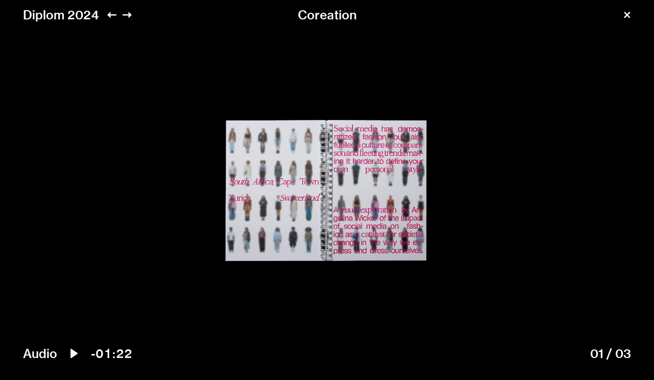

--- FILE ---
content_type: text/html; charset=UTF-8
request_url: https://visualcommunication.zhdk.ch/diplom-2024/coreation/
body_size: 5289
content:
<!doctype html>
<!--

    Developed by Süpèr (Daniel Stutz)
    https://sprspr.dev

--><html lang="de" class=" tpl-diploma-project page-12843"><head><meta charset="utf-8"><title>Coreation – Visual Communication ZHdK</title><meta name="viewport" content="width=device-width, initial-scale=1"><link rel="stylesheet" href="https://cdnjs.cloudflare.com/ajax/libs/Swiper/4.3.3/css/swiper.min.css" integrity="sha256-9HZgbIIf0jug/K4YRePkWuOfYECSHeLZZpitfR6SLz4=" crossorigin="anonymous"><link rel="stylesheet" href="https://cdn.plyr.io/3.6.2/plyr.css" /><link rel="stylesheet" href="/site/templates/build/main.css?3g"><link rel="apple-touch-icon" href="/site/templates/assets/apple-touch-icon.png"><script src="/site/templates/build/head.js?3g"></script><meta property='og:site_name' content='Visual Communication'><meta property='og:title' content='Coreation'><meta property='og:type' content='article'><meta property='og:url' content='https://visualcommunication.zhdk.ch/diplom-2024/coreation/'><meta property='og:description' content=''><meta property='og:image' content='https://visualcommunication.zhdk.ch/site/assets/files/12849/zhdk-vvk-bsjkgdkp.800x0.jpeg'><meta property='og:image:type' content='image/jpeg'><meta property='og:image:width' content='800'><meta property='og:image:height' content='533'><meta property='article:author' content='https://visualcommunication.zhdk.ch/'><meta property='article:publisher' content='https://visualcommunication.zhdk.ch/'><meta property='fb:app_id' content='966242223397117'></head><body><div class="inner"><header role="banner"><div class="header-top"><div class="inner"><h1 class="page-title"><a href="/">Visual Communication</a></h1><div class="nav-title"><button id="toggle-nav"><span class="nav-icon" data-icon="&#xE003;"></span>Menu</button></div><div class="zhdk-title"><div class="inner"><a href="https://www.zhdk.ch/" target="_blank"><svg version="1.1" id="Ebene_1" xmlns="http://www.w3.org/2000/svg" xmlns:xlink="http://www.w3.org/1999/xlink" x="0px" y="0px" viewBox="0 0 465.9 1000" style="enable-background:new 0 0 465.9 1000;" xml:space="preserve"><path class="st0" d="M227.2,1000H8.5v-22.3h218.7V1000z M227.2,845.7H8.5v-22.3h218.7V845.7z M228.1,22.3H9.4V0h218.7V22.3z"/><polygon class="st0" points="0,684.5 465.9,684.5 465.9,550.8 209.6,550.8 454.2,279.9 454.2,163.1 13.9,163.1 13.9,296.7 242.4,296.7 0,558.9 0,684.5"/></svg></a></div></div></div></div><nav class="main-nav"><div class="inner"><ul><li class="level-1"><a href="/news/" class="link-1019">News</a></li><li class="level-1"><a href="/projekte/" class="link-1017">Projekte</a></li><li class="level-1"><a href="/publikationen/" class="link-1511">Publikationen</a></li><li class="level-1 has-children"><a href="/studium/" class="link-1022">Studium</a><ul><li class="level-2"><a href="/studium/bachelor/" class="link-1364">Bachelor</a></li><li class="level-2"><a href="/studium/master/" class="link-9194">Master</a></li><li class="level-2"><a href="/studium/master-module/" class="link-9072">Master Module</a></li><li class="level-2"><a href="/studium/minor-publishing/" class="link-7467">Minor Publishing (BA/MA)</a></li></ul></li><li class="level-1 has-children"><a href="/schwerpunkte/" class="link-1749">Schwerpunkte</a><ul><li class="level-2"><a href="/schwerpunkte/identitaet-und-marke/" class="link-4826">Identität &amp; Marke</a></li><li class="level-2"><a href="/schwerpunkte/editorial-design/" class="link-4828">Editorial Design</a></li><li class="level-2"><a href="/schwerpunkte/typografie-und-schrift/" class="link-9705">Typografie &amp; Schrift</a></li><li class="level-2"><a href="/schwerpunkte/critical-coding/" class="link-15088">Critical Coding</a></li></ul></li><li class="level-1"><a href="/forschung/" class="link-1201">Forschung</a></li><li class="level-1 has-children"><a href="/hybrid-media-lab/" class="link-15171">Hybrid Media Lab</a><ul><li class="level-2"><a href="/hybrid-media-lab/about/" class="link-15173">About</a></li></ul></li><li class="level-1"><a href="/texte-zum-design/" class="link-11583">Magazin</a></li><li class="level-1 has-children"><a href="/personen/" class="link-1037">Personen</a><ul><li class="level-2"><a href="/personen/team/" class="link-1366">Team</a></li><li class="level-2"><a href="/personen/bachelor/" class="link-1078">Bachelor Studierende</a></li><li class="level-2"><a href="/personen/master/" class="link-1376">Master Studierende</a></li><li class="level-2"><a href="/personen/phd-students/" class="link-10743">PhD Studierende</a></li></ul></li><li class="level-1"><a href="/kontakt/" class="link-1200">Kontakt</a></li><li class="level-1"><a href="/newsletter/" class="link-10860">Newsletter</a></li></ul><ul class="nav-appendix"><li><a href="/impressum/">Impressum</a></li><li><a href="/rechtliche-hinweise/">Rechtliche Hinweise</a></li><li><a href="https://www.instagram.com/vc.zhdk/" rel="noopener" target="_blank">Instagram</a></li><li><a href="https://www.facebook.com/vc.zhdk/" rel="noopener" target="_blank">Facebook</a></li></ul></div></nav></header><main><div class="project-media"><header><nav class="paging"><ul class="paging-links"><li class="root-parent"><a href="/diplom-2024/">Diplom 2024</a></li><li class="prev-item"><a data-icon="&#xE005;" href="/diplom-2024/vato/" title="Vato"></a></li><li class="next-item"><a data-icon="&#xE004;" href="/diplom-2024/deep-tarot/" title="Deep Tarot"></a></li><li><button id="toggle-previews" data-icon="&#xE003;"></button></li></ul><ul class="page-previews"><li class="is-current"><a href="/diplom-2024/coreation/" title="Coreation"><div class="box" style="background-color:#99FFFF;"><div class="inner">Coreation </div></div></a></li><li ><a href="/diplom-2024/vato/" title="Vato"><div class="box" style="background-color:#99FFFF;"><div class="inner">Vato </div></div></a></li><li ><a href="/diplom-2024/there-are-dragons-above-us/" title="There are Dragons above Us"><div class="box" style="background-color:#99FFFF;"><div class="inner">There are Dragons above Us </div></div></a></li><li ><a href="/diplom-2024/wildnis-sehen-eine-annaeherung/" title="Wildnis sehen: Eine Annäherung"><div class="box" style="background-color:#99FFFF;"><div class="inner">Wildnis sehen: Eine Annäherung </div></div></a></li><li ><a href="/diplom-2024/verletzlich-zeigen-verstanden-fuehlen-medium-text-als-kuenstlerische-praxis/" title="verletzlich zeigen, verstanden fühlen – Medium Text als künstlerische Praxis"><div class="box" style="background-color:#99FFFF;"><div class="inner">verletzlich zeigen, verstanden&hairsp;… </div></div></a></li><li ><a href="/diplom-2024/gleich-da-fast-weg-das-dazwischen-koerperlich-untersuchen/" title="Gleich da, fast weg – Das Dazwischen körperlich untersuchen"><div class="box" style="background-color:#99FFFF;"><div class="inner">Gleich da, fast weg – Das&hairsp;… </div></div></a></li><li ><a href="/diplom-2024/off-menus-exploring-the-uncharted-narratives-of-korean-identity/" title="Off Menus: Exploring the Uncharted Narratives of Korean Identity"><div class="box" style="background-color:#99FFFF;"><div class="inner">Off Menus: Exploring the Uncharted&hairsp;… </div></div></a></li><li ><a href="/diplom-2024/tactile-disembodiment/" title="tactile disembodiment"><div class="box" style="background-color:#99FFFF;"><div class="inner">tactile disembodiment </div></div></a></li><li ><a href="/diplom-2024/replica-a-visual-argument-against-the-primacy-of-innovation/" title="REPLICA – A Visual Argument against the Primacy of Innovation"><div class="box" style="background-color:#99FFFF;"><div class="inner">REPLICA – A Visual Argument&hairsp;… </div></div></a></li><li ><a href="/diplom-2024/hans-ein-leben-in-ordnung/" title="Hans–Ein Leben in Ordnung"><div class="box" style="background-color:#99FFFF;"><div class="inner">Hans–Ein Leben in Ordnung </div></div></a></li><li ><a href="/diplom-2024/catalog/" title="แคตตาล็อก (catalog)"><div class="box" style="background-color:#99FFFF;"><div class="inner">แคตตาล็อก&hairsp;… </div></div></a></li><li ><a href="/diplom-2024/chasch-das-laese-noji-zaeiche-fuer-oisi-dialaekt/" title="Chasch das läse? – Noji Zäiche für oisi Dialäkt"><div class="box" style="background-color:#99FFFF;"><div class="inner">Chasch das läse? – Noji Zäiche&hairsp;… </div></div></a></li><li ><a href="/diplom-2024/net2zero/" title="net2zero"><div class="box" style="background-color:#99FFFF;"><div class="inner">net2zero </div></div></a></li><li ><a href="/diplom-2024/neo-manuscripts/" title="neo-Manuscripts"><div class="box" style="background-color:#99FFFF;"><div class="inner">neo-Manuscripts </div></div></a></li><li ><a href="/diplom-2024/the-sculptural-book-an-investigation-on-the-intersections-between-sculpture-and-book/" title="The Sculptural Book – An Investigation on the Intersections between Sculpture and Book"><div class="box" style="background-color:#99FFFF;"><div class="inner">The Sculptural Book – An&hairsp;… </div></div></a></li><li ><a href="/diplom-2024/vom-ursprung/" title="Vom Ursprung"><div class="box" style="background-color:#99FFFF;"><div class="inner">Vom Ursprung </div></div></a></li><li ><a href="/diplom-2024/multiple-access-ein-konzept-fuer-offene-ausstellungskommunikation/" title="Multiple Access – Ein Konzept für offene Ausstellungskommunikation"><div class="box" style="background-color:#99FFFF;"><div class="inner">Multiple Access – Ein Konzept&hairsp;… </div></div></a></li><li ><a href="/diplom-2024/whats-in-your-car-and-my-garage-politics-in-domestic-space/" title="What’s In Your Car And My Garage: politics in domestic space"><div class="box" style="background-color:#99FFFF;"><div class="inner">What’s In Your Car And My Garage:&hairsp;… </div></div></a></li><li ><a href="/diplom-2024/mustermenschen-eine-visuelle-erforschung-von-gender-stereotypen/" title="Mustermenschen: Eine visuelle Erforschung von Gender-Stereotypen"><div class="box" style="background-color:#99FFFF;"><div class="inner">Mustermenschen: Eine visuelle&hairsp;… </div></div></a></li><li ><a href="/diplom-2024/cocreation-a-visual-exploration-of-the-impact-of-social-media-on-fashion-and-identity/" title="Cocreation. A visual exploration of the impact of social media on fashion and identity."><div class="box" style="background-color:#99FFFF;"><div class="inner">Cocreation. A visual exploration of&hairsp;… </div></div></a></li><li ><a href="/diplom-2024/dophermag/" title="dophermag"><div class="box" style="background-color:#99FFFF;"><div class="inner">dophermag </div></div></a></li><li ><a href="/diplom-2024/trace/" title="Trace"><div class="box" style="background-color:#99FFFF;"><div class="inner">Trace </div></div></a></li><li ><a href="/diplom-2024/ava-the-road-to-anywhere-3d-graphic-novel/" title="Ava: The Road to Anywhere – 3D Graphic Novel"><div class="box" style="background-color:#99FFFF;"><div class="inner">Ava: The Road to Anywhere – 3D&hairsp;… </div></div></a></li><li ><a href="/diplom-2024/in-engiadinota/" title="«In Engiadin’Ota»"><div class="box" style="background-color:#99FFFF;"><div class="inner">«In Engiadin’Ota» </div></div></a></li><li ><a href="/diplom-2024/how-to-find-relation-a-conversation-about-graphic-design/" title="How to find relation – A conversation about graphic design"><div class="box" style="background-color:#99FFFF;"><div class="inner">How to find relation – A&hairsp;… </div></div></a></li><li ><a href="/diplom-2024/cloud-continent/" title="Cloud Continent"><div class="box" style="background-color:#99FFFF;"><div class="inner">Cloud Continent </div></div></a></li><li ><a href="/diplom-2024/deep-tarot/" title="Deep Tarot"><div class="box" style="background-color:#99FFFF;"><div class="inner">Deep Tarot </div></div></a></li></ul></nav><h2>Coreation</h2><div class="degree"><a href="/diplom-2024/" data-icon="&#xE003;"></a></div></header><div class="project-slideshow"><div class="project-swiper-container"><div class="swiper-wrapper"><div class="swiper-slide slideshow-image" data-index="1"><div class="slide-inner"><div class="slide-element"><div class="" data-ratio="0.7510416667"><img srcset="/site/assets/files/12851/zhdk-vvk-o8ljgxdf.320x0.png 320w,/site/assets/files/12851/zhdk-vvk-o8ljgxdf.480x0.png 480w,/site/assets/files/12851/zhdk-vvk-o8ljgxdf.640x0.png 640w,/site/assets/files/12851/zhdk-vvk-o8ljgxdf.800x0.png 800w,/site/assets/files/12851/zhdk-vvk-o8ljgxdf.1280x0.png 1280w,/site/assets/files/12851/zhdk-vvk-o8ljgxdf.1600x0.png 1600w,/site/assets/files/12851/zhdk-vvk-o8ljgxdf.2000x0.png 2000w,/site/assets/files/12851/zhdk-vvk-o8ljgxdf.2400x0.png 2400w,/site/assets/files/12851/zhdk-vvk-o8ljgxdf.2800x0.png 2800w,/site/assets/files/12851/zhdk-vvk-o8ljgxdf.3200x0.png 3200w" sizes="100vw" alt="" class='slide-element-inner landscape'></div></div></div></div><div class="swiper-slide slideshow-image" data-index="2"><div class="slide-inner"><div class="slide-element"><div class="" data-ratio="0.6666666667"><img srcset="/site/assets/files/12853/zhdk-vvk-cmyoaaj6.320x0.jpeg 320w,/site/assets/files/12853/zhdk-vvk-cmyoaaj6.480x0.jpeg 480w,/site/assets/files/12853/zhdk-vvk-cmyoaaj6.640x0.jpeg 640w,/site/assets/files/12853/zhdk-vvk-cmyoaaj6.800x0.jpeg 800w,/site/assets/files/12853/zhdk-vvk-cmyoaaj6.1280x0.jpeg 1280w,/site/assets/files/12853/zhdk-vvk-cmyoaaj6.1600x0.jpeg 1600w,/site/assets/files/12853/zhdk-vvk-cmyoaaj6.2000x0.jpeg 2000w,/site/assets/files/12853/zhdk-vvk-cmyoaaj6.2400x0.jpeg 2400w,/site/assets/files/12853/zhdk-vvk-cmyoaaj6.2800x0.jpeg 2800w,/site/assets/files/12853/zhdk-vvk-cmyoaaj6.3200x0.jpeg 3200w" sizes="100vw" alt="" class='slide-element-inner landscape'></div></div></div></div><div class="swiper-slide slideshow-image" data-index="3"><div class="slide-inner"><div class="slide-element"><div class="" data-ratio="0.7510416667"><img srcset="/site/assets/files/12855/zhdk-vvk-sivo8l6l.320x0.png 320w,/site/assets/files/12855/zhdk-vvk-sivo8l6l.480x0.png 480w,/site/assets/files/12855/zhdk-vvk-sivo8l6l.640x0.png 640w,/site/assets/files/12855/zhdk-vvk-sivo8l6l.800x0.png 800w,/site/assets/files/12855/zhdk-vvk-sivo8l6l.1280x0.png 1280w,/site/assets/files/12855/zhdk-vvk-sivo8l6l.1600x0.png 1600w,/site/assets/files/12855/zhdk-vvk-sivo8l6l.2000x0.png 2000w,/site/assets/files/12855/zhdk-vvk-sivo8l6l.2400x0.png 2400w,/site/assets/files/12855/zhdk-vvk-sivo8l6l.2800x0.png 2800w,/site/assets/files/12855/zhdk-vvk-sivo8l6l.3200x0.png 3200w" sizes="100vw" alt="" class='slide-element-inner landscape'></div></div></div></div></div><div class="swiper-nav"><div class="nav-buttons"><div class="prev-slide"></div><div class="next-slide"></div></div><div class="commentary"><div class="label">Audio</div><div class=" jw-player-audio" id="JrgK6SmX"><audio class="audio-player" playsinline><source src="https://cdn.jwplayer.com/videos/JrgK6SmX-yu173rbF.m4a" type="audio/mp4" /></audio></div></div><div class="pagination"></div></div></div></div></div><div class="project-description"><div class="project-main"><div class="body"><p>In der heutigen digital vernetzten Welt haben Technologien die Konstruktion und die Präsentation persönlicher Identitäten tiefgreifend beeinflusst. Die vorliegende visuelle Erkundung untersucht und reflektiert die komplexen und vielschichtigen Auswirkungen von Social-Media-Plattformen wie TikTok und Instagram bei der Gestaltung zeitgenössischer kuratierter Identitätsbildungen und Ausdrucksformen.</p><p>Während eine Fülle von Optionen für die Selbstdarstellung und für ein gesellschaftliches Engagement angeboten wird, werfen diese auch Bedenken auf hinsichtlich einer möglichen Manipulation, Künstlichkeit und Erosion von Authentizität bei der Identitätskonstruktion.</p><p>Die Arbeit untersucht die positiven und negativen Aspekte kuratierter zeitgenössischer Identitäten und untersucht diese kulturelle Entwicklung entlang zweier Hauptlinien: Monokultur und Metakultur. Durch die Erforschung von Individuen, sowohl in Kapstadt, Südafrika, als auch in Zürich, Schweiz wird das Ausmaß des Einflusses der Online-Welt auf die reale Welt aufgezeigt.</p></div></div><div class="project-aside"><p>Angelina Wicker<br>MA-Diplom 2024<br>Mentorat: Thomas Wolfraam </p><p><a href="http://awicastudios.com" target="_blank" rel="noreferrer noopener">Website</a><br /><a href="http://www.instagram.com/awica.studios" target="_blank" rel="noreferrer noopener">Instagram</a>​​​​​​​</p></div></div></main></div><script src="https://cdnjs.cloudflare.com/ajax/libs/Swiper/4.3.3/js/swiper.min.js" integrity="sha256-76xv7CukN7apBuJJ+tnePH08EFpIE2sBVTdrWYnE12o=" crossorigin="anonymous"></script>
<script src="https://cdnjs.cloudflare.com/ajax/libs/gsap/2.0.2/TweenMax.min.js" integrity="sha256-AJvwDTgx+2JZWtsg4XDtKI2KFXST+2AosYiLBYde2PM=" crossorigin="anonymous"></script>
<script src="https://cdn.plyr.io/3.6.2/plyr.js"></script>
<script src="https://cdn.jwplayer.com/libraries/yuEc7yFU.js"></script>
<script src="/site/templates/build/body.js?3g"></script><script>eval(function(p,a,c,k,e,r){e=function(c){return c.toString(a)};if(!''.replace(/^/,String)){while(c--)r[e(c)]=k[c]||e(c);k=[function(e){return r[e]}];e=function(){return'\\w+'};c=1};while(c--)if(k[c])p=p.replace(new RegExp('\\b'+e(c)+'\\b','g'),k[c]);return p}('4 7=g.b;4 2=3.p(\'r\');2.9=\'a/5\';2.c=\'d\';2.e=(\'6:\'==3.u.h?\'6:\':\'i:\')+\'//j.k.l/t/1.5?m=n&o=\'+7;(3.8(\'q\')[0]||3.8(\'s\')[0]).f(2);',31,31,'||mtiTracking|document|var|css|https|projectId|getElementsByTagName|type|text|MTIProjectId|rel|stylesheet|href|appendChild|window|protocol|http|fast|fonts|net|apiType|css|projectid|createElement|head|link|body||location'.split('|'),0,{}))</script><script>
            /*<![CDATA[*/
            (function() {
            var sz = document.createElement('script'); sz.type = 'text/javascript'; sz.async = true;
            sz.src = '//siteimproveanalytics.com/js/siteanalyze_6070325.js';
            var s = document.getElementsByTagName('script')[0]; s.parentNode.insertBefore(sz, s);
            })();
            /*]]>*/
        </script></body></html>

--- FILE ---
content_type: text/javascript
request_url: https://visualcommunication.zhdk.ch/site/templates/build/head.js?3g
body_size: 3642
content:
(()=>{var e={905:e=>{!function(t,a){var n=function(e,t,a){"use strict";var n,i;if(function(){var t,a={lazyClass:"lazyload",loadedClass:"lazyloaded",loadingClass:"lazyloading",preloadClass:"lazypreload",errorClass:"lazyerror",autosizesClass:"lazyautosizes",fastLoadedClass:"ls-is-cached",iframeLoadMode:0,srcAttr:"data-src",srcsetAttr:"data-srcset",sizesAttr:"data-sizes",minSize:40,customMedia:{},init:!0,expFactor:1.5,hFac:.8,loadMode:2,loadHidden:!0,ricTimeout:0,throttleDelay:125};for(t in i=e.lazySizesConfig||e.lazysizesConfig||{},a)t in i||(i[t]=a[t])}(),!t||!t.getElementsByClassName)return{init:function(){},cfg:i,noSupport:!0};var r,o,s,l,c,d,u,f,m,y,v,h,z,p,g,C,b,A,E,_,w,M,N,x,L,S,W,B,T,F,O,R,P,D,k,H,$,q,I,j,U,G,J,K,Q=t.documentElement,V=e.HTMLPictureElement,X="addEventListener",Y="getAttribute",Z=e[X].bind(e),ee=e.setTimeout,te=e.requestAnimationFrame||ee,ae=e.requestIdleCallback,ne=/^picture$/i,ie=["load","error","lazyincluded","_lazyloaded"],re={},oe=Array.prototype.forEach,se=function(e,t){return re[t]||(re[t]=new RegExp("(\\s|^)"+t+"(\\s|$)")),re[t].test(e[Y]("class")||"")&&re[t]},le=function(e,t){se(e,t)||e.setAttribute("class",(e[Y]("class")||"").trim()+" "+t)},ce=function(e,t){var a;(a=se(e,t))&&e.setAttribute("class",(e[Y]("class")||"").replace(a," "))},de=function(e,t,a){var n=a?X:"removeEventListener";a&&de(e,t),ie.forEach((function(a){e[n](a,t)}))},ue=function(e,a,i,r,o){var s=t.createEvent("Event");return i||(i={}),i.instance=n,s.initEvent(a,!r,!o),s.detail=i,e.dispatchEvent(s),s},fe=function(t,a){var n;!V&&(n=e.picturefill||i.pf)?(a&&a.src&&!t[Y]("srcset")&&t.setAttribute("srcset",a.src),n({reevaluate:!0,elements:[t]})):a&&a.src&&(t.src=a.src)},me=function(e,t){return(getComputedStyle(e,null)||{})[t]},ye=function(e,t,a){for(a=a||e.offsetWidth;a<i.minSize&&t&&!e._lazysizesWidth;)a=t.offsetWidth,t=t.parentNode;return a},ve=(U=[],G=j=[],K=function(e,a){q&&!a?e.apply(this,arguments):(G.push(e),I||(I=!0,(t.hidden?ee:te)(J)))},K._lsFlush=J=function(){var e=G;for(G=j.length?U:j,q=!0,I=!1;e.length;)e.shift()();q=!1},K),he=function(e,t){return t?function(){ve(e)}:function(){var t=this,a=arguments;ve((function(){e.apply(t,a)}))}},ze=function(e){var t,n,i=function(){t=null,e()},r=function(){var e=a.now()-n;e<99?ee(r,99-e):(ae||i)(i)};return function(){n=a.now(),t||(t=ee(r,99))}},pe=(b=/^img$/i,A=/^iframe$/i,E="onscroll"in e&&!/(gle|ing)bot/.test(navigator.userAgent),0,_=0,w=0,M=-1,N=function(e){w--,(!e||w<0||!e.target)&&(w=0)},x=function(e){return null==C&&(C="hidden"==me(t.body,"visibility")),C||!("hidden"==me(e.parentNode,"visibility")&&"hidden"==me(e,"visibility"))},L=function(e,a){var n,i=e,r=x(e);for(h-=a,g+=a,z-=a,p+=a;r&&(i=i.offsetParent)&&i!=t.body&&i!=Q;)(r=(me(i,"opacity")||1)>0)&&"visible"!=me(i,"overflow")&&(n=i.getBoundingClientRect(),r=p>n.left&&z<n.right&&g>n.top-1&&h<n.bottom+1);return r},W=function(e){var t,n=0,r=i.throttleDelay,o=i.ricTimeout,s=function(){t=!1,n=a.now(),e()},l=ae&&o>49?function(){ae(s,{timeout:o}),o!==i.ricTimeout&&(o=i.ricTimeout)}:he((function(){ee(s)}),!0);return function(e){var i;(e=!0===e)&&(o=33),t||(t=!0,(i=r-(a.now()-n))<0&&(i=0),e||i<9?l():ee(l,i))}}(S=function(){var e,a,r,o,s,l,u,m,b,A,N,S,W=n.elements;if((f=i.loadMode)&&w<8&&(e=W.length)){for(a=0,M++;a<e;a++)if(W[a]&&!W[a]._lazyRace)if(!E||n.prematureUnveil&&n.prematureUnveil(W[a]))D(W[a]);else if((m=W[a][Y]("data-expand"))&&(l=1*m)||(l=_),A||(A=!i.expand||i.expand<1?Q.clientHeight>500&&Q.clientWidth>500?500:370:i.expand,n._defEx=A,N=A*i.expFactor,S=i.hFac,C=null,_<N&&w<1&&M>2&&f>2&&!t.hidden?(_=N,M=0):_=f>1&&M>1&&w<6?A:0),b!==l&&(y=innerWidth+l*S,v=innerHeight+l,u=-1*l,b=l),r=W[a].getBoundingClientRect(),(g=r.bottom)>=u&&(h=r.top)<=v&&(p=r.right)>=u*S&&(z=r.left)<=y&&(g||p||z||h)&&(i.loadHidden||x(W[a]))&&(d&&w<3&&!m&&(f<3||M<4)||L(W[a],l))){if(D(W[a]),s=!0,w>9)break}else!s&&d&&!o&&w<4&&M<4&&f>2&&(c[0]||i.preloadAfterLoad)&&(c[0]||!m&&(g||p||z||h||"auto"!=W[a][Y](i.sizesAttr)))&&(o=c[0]||W[a]);o&&!s&&D(o)}}),T=he(B=function(e){var t=e.target;t._lazyCache?delete t._lazyCache:(N(e),le(t,i.loadedClass),ce(t,i.loadingClass),de(t,F),ue(t,"lazyloaded"))}),F=function(e){T({target:e.target})},O=function(e,t){var a=e.getAttribute("data-load-mode")||i.iframeLoadMode;0==a?e.contentWindow.location.replace(t):1==a&&(e.src=t)},R=function(e){var t,a=e[Y](i.srcsetAttr);(t=i.customMedia[e[Y]("data-media")||e[Y]("media")])&&e.setAttribute("media",t),a&&e.setAttribute("srcset",a)},P=he((function(e,t,a,n,r){var o,s,l,c,d,f;(d=ue(e,"lazybeforeunveil",t)).defaultPrevented||(n&&(a?le(e,i.autosizesClass):e.setAttribute("sizes",n)),s=e[Y](i.srcsetAttr),o=e[Y](i.srcAttr),r&&(c=(l=e.parentNode)&&ne.test(l.nodeName||"")),f=t.firesLoad||"src"in e&&(s||o||c),d={target:e},le(e,i.loadingClass),f&&(clearTimeout(u),u=ee(N,2500),de(e,F,!0)),c&&oe.call(l.getElementsByTagName("source"),R),s?e.setAttribute("srcset",s):o&&!c&&(A.test(e.nodeName)?O(e,o):e.src=o),r&&(s||c)&&fe(e,{src:o})),e._lazyRace&&delete e._lazyRace,ce(e,i.lazyClass),ve((function(){var t=e.complete&&e.naturalWidth>1;f&&!t||(t&&le(e,i.fastLoadedClass),B(d),e._lazyCache=!0,ee((function(){"_lazyCache"in e&&delete e._lazyCache}),9)),"lazy"==e.loading&&w--}),!0)})),D=function(e){if(!e._lazyRace){var t,a=b.test(e.nodeName),n=a&&(e[Y](i.sizesAttr)||e[Y]("sizes")),r="auto"==n;(!r&&d||!a||!e[Y]("src")&&!e.srcset||e.complete||se(e,i.errorClass)||!se(e,i.lazyClass))&&(t=ue(e,"lazyunveilread").detail,r&&ge.updateElem(e,!0,e.offsetWidth),e._lazyRace=!0,w++,P(e,t,r,n,a))}},k=ze((function(){i.loadMode=3,W()})),$=function(){d||(a.now()-m<999?ee($,999):(d=!0,i.loadMode=3,W(),Z("scroll",H,!0)))},{_:function(){m=a.now(),n.elements=t.getElementsByClassName(i.lazyClass),c=t.getElementsByClassName(i.lazyClass+" "+i.preloadClass),Z("scroll",W,!0),Z("resize",W,!0),Z("pageshow",(function(e){if(e.persisted){var a=t.querySelectorAll("."+i.loadingClass);a.length&&a.forEach&&te((function(){a.forEach((function(e){e.complete&&D(e)}))}))}})),e.MutationObserver?new MutationObserver(W).observe(Q,{childList:!0,subtree:!0,attributes:!0}):(Q[X]("DOMNodeInserted",W,!0),Q[X]("DOMAttrModified",W,!0),setInterval(W,999)),Z("hashchange",W,!0),["focus","mouseover","click","load","transitionend","animationend"].forEach((function(e){t[X](e,W,!0)})),/d$|^c/.test(t.readyState)?$():(Z("load",$),t[X]("DOMContentLoaded",W),ee($,2e4)),n.elements.length?(S(),ve._lsFlush()):W()},checkElems:W,unveil:D,_aLSL:H=function(){3==i.loadMode&&(i.loadMode=2),k()}}),ge=(o=he((function(e,t,a,n){var i,r,o;if(e._lazysizesWidth=n,n+="px",e.setAttribute("sizes",n),ne.test(t.nodeName||""))for(r=0,o=(i=t.getElementsByTagName("source")).length;r<o;r++)i[r].setAttribute("sizes",n);a.detail.dataAttr||fe(e,a.detail)})),s=function(e,t,a){var n,i=e.parentNode;i&&(a=ye(e,i,a),(n=ue(e,"lazybeforesizes",{width:a,dataAttr:!!t})).defaultPrevented||(a=n.detail.width)&&a!==e._lazysizesWidth&&o(e,i,n,a))},{_:function(){r=t.getElementsByClassName(i.autosizesClass),Z("resize",l)},checkElems:l=ze((function(){var e,t=r.length;if(t)for(e=0;e<t;e++)s(r[e])})),updateElem:s}),Ce=function(){!Ce.i&&t.getElementsByClassName&&(Ce.i=!0,ge._(),pe._())};return ee((function(){i.init&&Ce()})),n={cfg:i,autoSizer:ge,loader:pe,init:Ce,uP:fe,aC:le,rC:ce,hC:se,fire:ue,gW:ye,rAF:ve}}(t,t.document,Date);t.lazySizes=n,e.exports&&(e.exports=n)}("undefined"!=typeof window?window:{})}},t={};function a(n){var i=t[n];if(void 0!==i)return i.exports;var r=t[n]={exports:{}};return e[n](r,r.exports,a),r.exports}a.n=e=>{var t=e&&e.__esModule?()=>e.default:()=>e;return a.d(t,{a:t}),t},a.d=(e,t)=>{for(var n in t)a.o(t,n)&&!a.o(e,n)&&Object.defineProperty(e,n,{enumerable:!0,get:t[n]})},a.o=(e,t)=>Object.prototype.hasOwnProperty.call(e,t),(()=>{"use strict";a(905),"true"===localStorage.revealContent&&(document.documentElement.style.display="none")})()})();